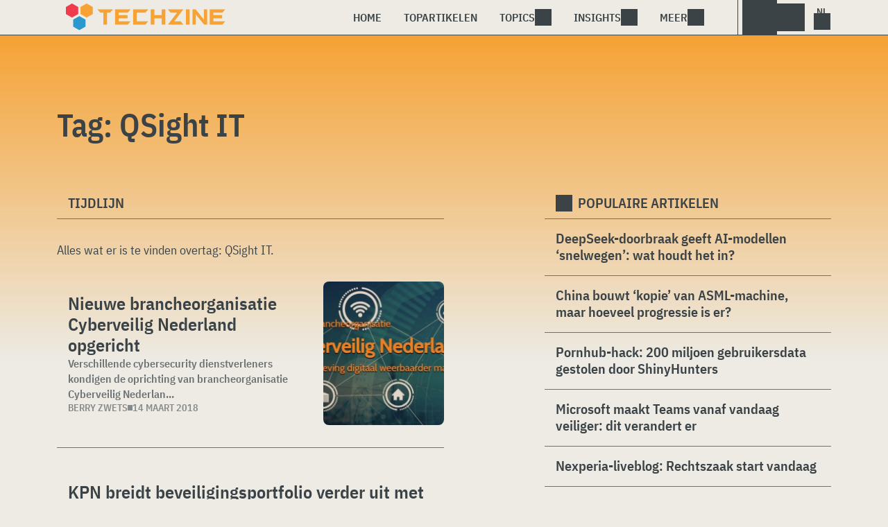

--- FILE ---
content_type: text/html; charset=UTF-8
request_url: https://www.techzine.nl/tag/qsight-it/
body_size: 11065
content:
<!DOCTYPE html>
<html class="theme-light" lang="nl-NL" prefix="og: http://ogp.me/ns#">
<head>
<meta charset="UTF-8">
<meta name="viewport" content="width=device-width, initial-scale=1">
<meta name="referrer" content="always">
    <link rel="apple-touch-icon" sizes="180x180" href="/wp-content/icons/apple-touch-icon.png">
    <link rel="icon" type="image/png" sizes="32x32" href="/wp-content/icons/favicon-32x32.png">
    <link rel="icon" type="image/png" sizes="16x16" href="/wp-content/icons/favicon-16x16.png">
    <link rel="manifest" href="/wp-content/icons/site.webmanifest">
    <link rel="mask-icon" href="/wp-content/icons/safari-pinned-tab.svg" color="#f6a234">
    <link rel="shortcut icon" href="/wp-content/icons/favicon.ico">
    <meta name="msapplication-TileColor" content="#f6a234">
    <meta name="msapplication-config" content="/wp-content/icons/browserconfig.xml">
    <meta name="theme-color" content="#f6a234">
    <link rel="profile" href="http://gmpg.org/xfn/11">
    <link rel="preconnect" href="https://cdn-cookieyes.com" />
<link rel="preconnect" href="https://service.techzine.nl" />
<link rel="preconnect" href="https://www.ictmagazine.nl" />
<link rel="preconnect" href="https://media.dolphin.pub" />
<link rel="preconnect" href="https://snap.licdn.com" /><meta name='robots' content='noindex, follow' />

	<!-- This site is optimized with the Yoast SEO Premium plugin v26.4 (Yoast SEO v26.4) - https://yoast.com/wordpress/plugins/seo/ -->
	<title>QSight IT Archieven - Techzine.nl</title>
	<meta name="description" content="Een overzicht van alle artikelen met de Tag: QSight IT" />
	<meta property="og:locale" content="nl_NL" />
	<meta property="og:type" content="article" />
	<meta property="og:title" content="QSight IT Archieven" />
	<meta property="og:description" content="Een overzicht van alle artikelen met de Tag: QSight IT" />
	<meta property="og:url" content="https://www.techzine.nl/tag/qsight-it/" />
	<meta property="og:site_name" content="Techzine.nl" />
	<meta property="og:image" content="https://www.techzine.nl/wp-content/uploads/2022/03/logo.png" />
	<meta property="og:image:width" content="1176" />
	<meta property="og:image:height" content="200" />
	<meta property="og:image:type" content="image/png" />
	<meta name="twitter:card" content="summary_large_image" />
	<meta name="twitter:site" content="@techzine" />
	<script type="application/ld+json" class="yoast-schema-graph">{"@context":"https://schema.org","@graph":[{"@type":"CollectionPage","@id":"https://www.techzine.nl/tag/qsight-it/","url":"https://www.techzine.nl/tag/qsight-it/","name":"QSight IT Archieven - Techzine.nl","isPartOf":{"@id":"https://www.techzine.nl/#website"},"primaryImageOfPage":{"@id":"https://www.techzine.nl/tag/qsight-it/#primaryimage"},"image":{"@id":"https://www.techzine.nl/tag/qsight-it/#primaryimage"},"thumbnailUrl":"https://www.techzine.nl/wp-content/uploads/2018/03/Cyberveilig-Nederland.jpg","description":"Een overzicht van alle artikelen met de Tag: QSight IT","breadcrumb":{"@id":"https://www.techzine.nl/tag/qsight-it/#breadcrumb"},"inLanguage":"nl-NL"},{"@type":"ImageObject","inLanguage":"nl-NL","@id":"https://www.techzine.nl/tag/qsight-it/#primaryimage","url":"https://www.techzine.nl/wp-content/uploads/2018/03/Cyberveilig-Nederland.jpg","contentUrl":"https://www.techzine.nl/wp-content/uploads/2018/03/Cyberveilig-Nederland.jpg","width":918,"height":592,"caption":"Cyberveilig Nederland in actie voor veiligheid online."},{"@type":"BreadcrumbList","@id":"https://www.techzine.nl/tag/qsight-it/#breadcrumb","itemListElement":[{"@type":"ListItem","position":1,"name":"Techzine","item":"https://www.techzine.nl/"},{"@type":"ListItem","position":2,"name":"QSight IT"}]},{"@type":"WebSite","@id":"https://www.techzine.nl/#website","url":"https://www.techzine.nl/","name":"Techzine.nl","description":"Your single source of truth","publisher":{"@id":"https://www.techzine.nl/#organization"},"potentialAction":[{"@type":"SearchAction","target":{"@type":"EntryPoint","urlTemplate":"https://www.techzine.nl/?s={search_term_string}"},"query-input":{"@type":"PropertyValueSpecification","valueRequired":true,"valueName":"search_term_string"}}],"inLanguage":"nl-NL"},{"@type":"Organization","@id":"https://www.techzine.nl/#organization","name":"Techzine","alternateName":"Dolphin Publications","url":"https://www.techzine.nl/","logo":{"@type":"ImageObject","inLanguage":"nl-NL","@id":"https://www.techzine.nl/#/schema/logo/image/","url":"https://www.techzine.nl/wp-content/uploads/2024/07/icon.png","contentUrl":"https://www.techzine.nl/wp-content/uploads/2024/07/icon.png","width":500,"height":500,"caption":"Techzine"},"image":{"@id":"https://www.techzine.nl/#/schema/logo/image/"},"sameAs":["https://www.facebook.com/techzinenl/","https://x.com/techzine","https://www.instagram.com/techzine/","https://www.linkedin.com/company/techzine-nl","https://www.youtube.com/user/techzine"],"description":"Uitgever van meerdere IT-titels in meerdere talen; Techzine en ICTMagazine","email":"info@dolphin.pub","telephone":"+31736233237","legalName":"Dolphin Publications B.V.","foundingDate":"2002-09-26","vatID":"NL861392978B01","numberOfEmployees":{"@type":"QuantitativeValue","minValue":"11","maxValue":"50"}}]}</script>
	<!-- / Yoast SEO Premium plugin. -->


<link rel='dns-prefetch' href='//www.techzine.nl' />
<link rel="alternate" type="application/rss+xml" title="Techzine.nl &raquo; feed" href="https://www.techzine.nl/feed/" />
<style type="text/css">.brave_popup{display:none}</style><script data-no-optimize="1"> var brave_popup_data = {}; var bravepop_emailValidation=false; var brave_popup_videos = {};  var brave_popup_formData = {};var brave_popup_adminUser = false; var brave_popup_pageInfo = {"type":"tag","pageID":"","singleType":""};  var bravepop_emailSuggestions={};</script><style id='wp-img-auto-sizes-contain-inline-css' type='text/css'>
img:is([sizes=auto i],[sizes^="auto," i]){contain-intrinsic-size:3000px 1500px}
/*# sourceURL=wp-img-auto-sizes-contain-inline-css */
</style>
<style id='wp-block-library-inline-css' type='text/css'>
:root{--wp-block-synced-color:#7a00df;--wp-block-synced-color--rgb:122,0,223;--wp-bound-block-color:var(--wp-block-synced-color);--wp-editor-canvas-background:#ddd;--wp-admin-theme-color:#007cba;--wp-admin-theme-color--rgb:0,124,186;--wp-admin-theme-color-darker-10:#006ba1;--wp-admin-theme-color-darker-10--rgb:0,107,160.5;--wp-admin-theme-color-darker-20:#005a87;--wp-admin-theme-color-darker-20--rgb:0,90,135;--wp-admin-border-width-focus:2px}@media (min-resolution:192dpi){:root{--wp-admin-border-width-focus:1.5px}}.wp-element-button{cursor:pointer}:root .has-very-light-gray-background-color{background-color:#eee}:root .has-very-dark-gray-background-color{background-color:#313131}:root .has-very-light-gray-color{color:#eee}:root .has-very-dark-gray-color{color:#313131}:root .has-vivid-green-cyan-to-vivid-cyan-blue-gradient-background{background:linear-gradient(135deg,#00d084,#0693e3)}:root .has-purple-crush-gradient-background{background:linear-gradient(135deg,#34e2e4,#4721fb 50%,#ab1dfe)}:root .has-hazy-dawn-gradient-background{background:linear-gradient(135deg,#faaca8,#dad0ec)}:root .has-subdued-olive-gradient-background{background:linear-gradient(135deg,#fafae1,#67a671)}:root .has-atomic-cream-gradient-background{background:linear-gradient(135deg,#fdd79a,#004a59)}:root .has-nightshade-gradient-background{background:linear-gradient(135deg,#330968,#31cdcf)}:root .has-midnight-gradient-background{background:linear-gradient(135deg,#020381,#2874fc)}:root{--wp--preset--font-size--normal:16px;--wp--preset--font-size--huge:42px}.has-regular-font-size{font-size:1em}.has-larger-font-size{font-size:2.625em}.has-normal-font-size{font-size:var(--wp--preset--font-size--normal)}.has-huge-font-size{font-size:var(--wp--preset--font-size--huge)}.has-text-align-center{text-align:center}.has-text-align-left{text-align:left}.has-text-align-right{text-align:right}.has-fit-text{white-space:nowrap!important}#end-resizable-editor-section{display:none}.aligncenter{clear:both}.items-justified-left{justify-content:flex-start}.items-justified-center{justify-content:center}.items-justified-right{justify-content:flex-end}.items-justified-space-between{justify-content:space-between}.screen-reader-text{border:0;clip-path:inset(50%);height:1px;margin:-1px;overflow:hidden;padding:0;position:absolute;width:1px;word-wrap:normal!important}.screen-reader-text:focus{background-color:#ddd;clip-path:none;color:#444;display:block;font-size:1em;height:auto;left:5px;line-height:normal;padding:15px 23px 14px;text-decoration:none;top:5px;width:auto;z-index:100000}html :where(.has-border-color){border-style:solid}html :where([style*=border-top-color]){border-top-style:solid}html :where([style*=border-right-color]){border-right-style:solid}html :where([style*=border-bottom-color]){border-bottom-style:solid}html :where([style*=border-left-color]){border-left-style:solid}html :where([style*=border-width]){border-style:solid}html :where([style*=border-top-width]){border-top-style:solid}html :where([style*=border-right-width]){border-right-style:solid}html :where([style*=border-bottom-width]){border-bottom-style:solid}html :where([style*=border-left-width]){border-left-style:solid}html :where(img[class*=wp-image-]){height:auto;max-width:100%}:where(figure){margin:0 0 1em}html :where(.is-position-sticky){--wp-admin--admin-bar--position-offset:var(--wp-admin--admin-bar--height,0px)}@media screen and (max-width:600px){html :where(.is-position-sticky){--wp-admin--admin-bar--position-offset:0px}}

/*# sourceURL=wp-block-library-inline-css */
</style><style id='global-styles-inline-css' type='text/css'>
:root{--wp--preset--aspect-ratio--square: 1;--wp--preset--aspect-ratio--4-3: 4/3;--wp--preset--aspect-ratio--3-4: 3/4;--wp--preset--aspect-ratio--3-2: 3/2;--wp--preset--aspect-ratio--2-3: 2/3;--wp--preset--aspect-ratio--16-9: 16/9;--wp--preset--aspect-ratio--9-16: 9/16;--wp--preset--color--black: #000000;--wp--preset--color--cyan-bluish-gray: #abb8c3;--wp--preset--color--white: #ffffff;--wp--preset--color--pale-pink: #f78da7;--wp--preset--color--vivid-red: #cf2e2e;--wp--preset--color--luminous-vivid-orange: #ff6900;--wp--preset--color--luminous-vivid-amber: #fcb900;--wp--preset--color--light-green-cyan: #7bdcb5;--wp--preset--color--vivid-green-cyan: #00d084;--wp--preset--color--pale-cyan-blue: #8ed1fc;--wp--preset--color--vivid-cyan-blue: #0693e3;--wp--preset--color--vivid-purple: #9b51e0;--wp--preset--gradient--vivid-cyan-blue-to-vivid-purple: linear-gradient(135deg,rgb(6,147,227) 0%,rgb(155,81,224) 100%);--wp--preset--gradient--light-green-cyan-to-vivid-green-cyan: linear-gradient(135deg,rgb(122,220,180) 0%,rgb(0,208,130) 100%);--wp--preset--gradient--luminous-vivid-amber-to-luminous-vivid-orange: linear-gradient(135deg,rgb(252,185,0) 0%,rgb(255,105,0) 100%);--wp--preset--gradient--luminous-vivid-orange-to-vivid-red: linear-gradient(135deg,rgb(255,105,0) 0%,rgb(207,46,46) 100%);--wp--preset--gradient--very-light-gray-to-cyan-bluish-gray: linear-gradient(135deg,rgb(238,238,238) 0%,rgb(169,184,195) 100%);--wp--preset--gradient--cool-to-warm-spectrum: linear-gradient(135deg,rgb(74,234,220) 0%,rgb(151,120,209) 20%,rgb(207,42,186) 40%,rgb(238,44,130) 60%,rgb(251,105,98) 80%,rgb(254,248,76) 100%);--wp--preset--gradient--blush-light-purple: linear-gradient(135deg,rgb(255,206,236) 0%,rgb(152,150,240) 100%);--wp--preset--gradient--blush-bordeaux: linear-gradient(135deg,rgb(254,205,165) 0%,rgb(254,45,45) 50%,rgb(107,0,62) 100%);--wp--preset--gradient--luminous-dusk: linear-gradient(135deg,rgb(255,203,112) 0%,rgb(199,81,192) 50%,rgb(65,88,208) 100%);--wp--preset--gradient--pale-ocean: linear-gradient(135deg,rgb(255,245,203) 0%,rgb(182,227,212) 50%,rgb(51,167,181) 100%);--wp--preset--gradient--electric-grass: linear-gradient(135deg,rgb(202,248,128) 0%,rgb(113,206,126) 100%);--wp--preset--gradient--midnight: linear-gradient(135deg,rgb(2,3,129) 0%,rgb(40,116,252) 100%);--wp--preset--font-size--small: 13px;--wp--preset--font-size--medium: 20px;--wp--preset--font-size--large: 36px;--wp--preset--font-size--x-large: 42px;--wp--preset--spacing--20: 0.44rem;--wp--preset--spacing--30: 0.67rem;--wp--preset--spacing--40: 1rem;--wp--preset--spacing--50: 1.5rem;--wp--preset--spacing--60: 2.25rem;--wp--preset--spacing--70: 3.38rem;--wp--preset--spacing--80: 5.06rem;--wp--preset--shadow--natural: 6px 6px 9px rgba(0, 0, 0, 0.2);--wp--preset--shadow--deep: 12px 12px 50px rgba(0, 0, 0, 0.4);--wp--preset--shadow--sharp: 6px 6px 0px rgba(0, 0, 0, 0.2);--wp--preset--shadow--outlined: 6px 6px 0px -3px rgb(255, 255, 255), 6px 6px rgb(0, 0, 0);--wp--preset--shadow--crisp: 6px 6px 0px rgb(0, 0, 0);}:where(.is-layout-flex){gap: 0.5em;}:where(.is-layout-grid){gap: 0.5em;}body .is-layout-flex{display: flex;}.is-layout-flex{flex-wrap: wrap;align-items: center;}.is-layout-flex > :is(*, div){margin: 0;}body .is-layout-grid{display: grid;}.is-layout-grid > :is(*, div){margin: 0;}:where(.wp-block-columns.is-layout-flex){gap: 2em;}:where(.wp-block-columns.is-layout-grid){gap: 2em;}:where(.wp-block-post-template.is-layout-flex){gap: 1.25em;}:where(.wp-block-post-template.is-layout-grid){gap: 1.25em;}.has-black-color{color: var(--wp--preset--color--black) !important;}.has-cyan-bluish-gray-color{color: var(--wp--preset--color--cyan-bluish-gray) !important;}.has-white-color{color: var(--wp--preset--color--white) !important;}.has-pale-pink-color{color: var(--wp--preset--color--pale-pink) !important;}.has-vivid-red-color{color: var(--wp--preset--color--vivid-red) !important;}.has-luminous-vivid-orange-color{color: var(--wp--preset--color--luminous-vivid-orange) !important;}.has-luminous-vivid-amber-color{color: var(--wp--preset--color--luminous-vivid-amber) !important;}.has-light-green-cyan-color{color: var(--wp--preset--color--light-green-cyan) !important;}.has-vivid-green-cyan-color{color: var(--wp--preset--color--vivid-green-cyan) !important;}.has-pale-cyan-blue-color{color: var(--wp--preset--color--pale-cyan-blue) !important;}.has-vivid-cyan-blue-color{color: var(--wp--preset--color--vivid-cyan-blue) !important;}.has-vivid-purple-color{color: var(--wp--preset--color--vivid-purple) !important;}.has-black-background-color{background-color: var(--wp--preset--color--black) !important;}.has-cyan-bluish-gray-background-color{background-color: var(--wp--preset--color--cyan-bluish-gray) !important;}.has-white-background-color{background-color: var(--wp--preset--color--white) !important;}.has-pale-pink-background-color{background-color: var(--wp--preset--color--pale-pink) !important;}.has-vivid-red-background-color{background-color: var(--wp--preset--color--vivid-red) !important;}.has-luminous-vivid-orange-background-color{background-color: var(--wp--preset--color--luminous-vivid-orange) !important;}.has-luminous-vivid-amber-background-color{background-color: var(--wp--preset--color--luminous-vivid-amber) !important;}.has-light-green-cyan-background-color{background-color: var(--wp--preset--color--light-green-cyan) !important;}.has-vivid-green-cyan-background-color{background-color: var(--wp--preset--color--vivid-green-cyan) !important;}.has-pale-cyan-blue-background-color{background-color: var(--wp--preset--color--pale-cyan-blue) !important;}.has-vivid-cyan-blue-background-color{background-color: var(--wp--preset--color--vivid-cyan-blue) !important;}.has-vivid-purple-background-color{background-color: var(--wp--preset--color--vivid-purple) !important;}.has-black-border-color{border-color: var(--wp--preset--color--black) !important;}.has-cyan-bluish-gray-border-color{border-color: var(--wp--preset--color--cyan-bluish-gray) !important;}.has-white-border-color{border-color: var(--wp--preset--color--white) !important;}.has-pale-pink-border-color{border-color: var(--wp--preset--color--pale-pink) !important;}.has-vivid-red-border-color{border-color: var(--wp--preset--color--vivid-red) !important;}.has-luminous-vivid-orange-border-color{border-color: var(--wp--preset--color--luminous-vivid-orange) !important;}.has-luminous-vivid-amber-border-color{border-color: var(--wp--preset--color--luminous-vivid-amber) !important;}.has-light-green-cyan-border-color{border-color: var(--wp--preset--color--light-green-cyan) !important;}.has-vivid-green-cyan-border-color{border-color: var(--wp--preset--color--vivid-green-cyan) !important;}.has-pale-cyan-blue-border-color{border-color: var(--wp--preset--color--pale-cyan-blue) !important;}.has-vivid-cyan-blue-border-color{border-color: var(--wp--preset--color--vivid-cyan-blue) !important;}.has-vivid-purple-border-color{border-color: var(--wp--preset--color--vivid-purple) !important;}.has-vivid-cyan-blue-to-vivid-purple-gradient-background{background: var(--wp--preset--gradient--vivid-cyan-blue-to-vivid-purple) !important;}.has-light-green-cyan-to-vivid-green-cyan-gradient-background{background: var(--wp--preset--gradient--light-green-cyan-to-vivid-green-cyan) !important;}.has-luminous-vivid-amber-to-luminous-vivid-orange-gradient-background{background: var(--wp--preset--gradient--luminous-vivid-amber-to-luminous-vivid-orange) !important;}.has-luminous-vivid-orange-to-vivid-red-gradient-background{background: var(--wp--preset--gradient--luminous-vivid-orange-to-vivid-red) !important;}.has-very-light-gray-to-cyan-bluish-gray-gradient-background{background: var(--wp--preset--gradient--very-light-gray-to-cyan-bluish-gray) !important;}.has-cool-to-warm-spectrum-gradient-background{background: var(--wp--preset--gradient--cool-to-warm-spectrum) !important;}.has-blush-light-purple-gradient-background{background: var(--wp--preset--gradient--blush-light-purple) !important;}.has-blush-bordeaux-gradient-background{background: var(--wp--preset--gradient--blush-bordeaux) !important;}.has-luminous-dusk-gradient-background{background: var(--wp--preset--gradient--luminous-dusk) !important;}.has-pale-ocean-gradient-background{background: var(--wp--preset--gradient--pale-ocean) !important;}.has-electric-grass-gradient-background{background: var(--wp--preset--gradient--electric-grass) !important;}.has-midnight-gradient-background{background: var(--wp--preset--gradient--midnight) !important;}.has-small-font-size{font-size: var(--wp--preset--font-size--small) !important;}.has-medium-font-size{font-size: var(--wp--preset--font-size--medium) !important;}.has-large-font-size{font-size: var(--wp--preset--font-size--large) !important;}.has-x-large-font-size{font-size: var(--wp--preset--font-size--x-large) !important;}
/*# sourceURL=global-styles-inline-css */
</style>

<style id='classic-theme-styles-inline-css' type='text/css'>
/*! This file is auto-generated */
.wp-block-button__link{color:#fff;background-color:#32373c;border-radius:9999px;box-shadow:none;text-decoration:none;padding:calc(.667em + 2px) calc(1.333em + 2px);font-size:1.125em}.wp-block-file__button{background:#32373c;color:#fff;text-decoration:none}
/*# sourceURL=/wp-includes/css/classic-themes.min.css */
</style>
<link rel='stylesheet' id='ep_general_styles-css' href='https://www.techzine.nl/wp-content/plugins/elasticpress/dist/css/general-styles.css?ver=66295efe92a630617c00' type='text/css' media='all' />
<link rel='stylesheet' id='techzinev11-style-css' href='https://www.techzine.nl/wp-content/themes/techzinev11/css/style.css?ver=2025071605' type='text/css' media='screen' />
<link rel='stylesheet' id='techzinev11-style-mobile-css' href='https://www.techzine.nl/wp-content/themes/techzinev11/css/style-mobile.css?ver=2025071605' type='text/css' media='screen and (max-width: 1023.9px)' />
<script type="text/javascript" src="https://www.techzine.nl/wp-includes/js/jquery/jquery.min.js?ver=3.7.1" id="jquery-core-js"></script>
<script type="text/javascript" src="https://www.techzine.nl/wp-includes/js/jquery/jquery-migrate.min.js?ver=3.4.1" id="jquery-migrate-js"></script>
<script type="text/javascript">
	var crph = null; var e=window;
	(function(e,t,o,n,p,r,i){e.crpAlias=n;e[e.crpAlias]=e[e.crpAlias]||function(){(e[e.crpAlias].q=e[e.crpAlias].q||[]).push(arguments)};e[e.crpAlias].l=(new Date).getTime();r=t.createElement("script");r.src=o;r.async=true;i=t.getElementsByTagName("script")[0];i.parentNode.insertBefore(r,i)})(window,document,"https://service.techzine.nl/js/events.js","crp"); crph=window.location.toString().match('crph=(.*?)(&|$)')||null; if(crph!=null){crph=crph[1];}else{crph='';}crp('track', crph);
	 
</script><script>var _aso = _aso || {}; _aso.cmp = true; _aso.no_campaign_dups = true; var screenWidth = window.innerWidth || document.documentElement.clientWidth || document.body.clientWidth;</script>

<script id="cookieyes" async type="text/javascript" src="https://cdn-cookieyes.com/client_data/91d79bda1b79f392a9281f2d/script.js"></script>
<script defer data-domain="techzine.nl" src="https://service.techzine.nl/pl/script.js"></script>
<script data-cfasync="false" async src="https://media.dolphin.pub/js/code.min.js"></script>




<link rel="icon" href="https://www.techzine.nl/wp-content/uploads/2024/06/cropped-icon-32x32.png" sizes="32x32" />
<link rel="icon" href="https://www.techzine.nl/wp-content/uploads/2024/06/cropped-icon-192x192.png" sizes="192x192" />
<link rel="apple-touch-icon" href="https://www.techzine.nl/wp-content/uploads/2024/06/cropped-icon-180x180.png" />
<meta name="msapplication-TileImage" content="https://www.techzine.nl/wp-content/uploads/2024/06/cropped-icon-270x270.png" />
<link rel='stylesheet' id='bravepop_front_css-css' href='https://www.techzine.nl/wp-content/plugins/bravepopup-pro/assets/css/frontend.min.css?ver=6.9' type='text/css' media='all' />
</head>
<body class="archive tag tag-qsight-it tag-48391 wp-theme-techzinev11 techzinenl">
    <header class="site-header" id="header">
        <a class="skip-link screen-reader-text" href="#main">Skip to content</a>
        <div class="header-wrapper">
            <div class="container">
                <div id="logo"><a href="https://www.techzine.nl/" rel="home">
                                    <span>Techzine Nederland</span>
                                </a></div>
                <div id="menu">
                    <div class="button dropdown-toggle navbar-toggle" data-bs-toggle="dropdown" data-bs-target=".nav-dropdown"><span></span></div>
                    <nav id="site-navigation" class="dropdown-menu depth_0 nav-dropdown">
                        <form action="/" method="get" class="mobilesearch">
                            <input type="text" name="s" id="s" value="" placeholder="Search for...">
                            <button type="submit" class="search_icon"></button>
                            <input type="hidden" name="years" value="2026,2025,2024,2023,2022">
                        </form>
                        <ul id="menu-master" class="navbar-nav "><li  id="menu-item-481208" class="menu-item menu-item-type-custom menu-item-object-custom nav-item nav-item-481208"><a href="/" class="nav-link ">Home</a></li>
<li  id="menu-item-481219" class="menu-item menu-item-type-post_type menu-item-object-page nav-item nav-item-481219"><a href="https://www.techzine.nl/topstories/" class="nav-link ">Topartikelen</a></li>
<li  id="menu-item-481218" class="menu-item menu-item-type-custom menu-item-object-custom menu-item-has-children dropdown nav-item nav-item-481218"><a href="#" class="nav-link  dropdown-toggle" data-bs-toggle="dropdown" aria-haspopup="true" aria-expanded="false">Topics</a>
<ul class="dropdown-menu  depth_0">
	<li  id="menu-item-481209" class="menu-item menu-item-type-taxonomy menu-item-object-category nav-item nav-item-481209"><a href="https://www.techzine.nl/analytics/" class="dropdown-item ">Analytics</a></li>
	<li  id="menu-item-481210" class="menu-item menu-item-type-taxonomy menu-item-object-category nav-item nav-item-481210"><a href="https://www.techzine.nl/applications/" class="dropdown-item ">Applications</a></li>
	<li  id="menu-item-481211" class="menu-item menu-item-type-taxonomy menu-item-object-category nav-item nav-item-481211"><a href="https://www.techzine.nl/collaboration/" class="dropdown-item ">Collaboration</a></li>
	<li  id="menu-item-481212" class="menu-item menu-item-type-taxonomy menu-item-object-category nav-item nav-item-481212"><a href="https://www.techzine.nl/data-management/" class="dropdown-item ">Data Management</a></li>
	<li  id="menu-item-481213" class="menu-item menu-item-type-taxonomy menu-item-object-category nav-item nav-item-481213"><a href="https://www.techzine.nl/devices/" class="dropdown-item ">Devices</a></li>
	<li  id="menu-item-481214" class="menu-item menu-item-type-taxonomy menu-item-object-category nav-item nav-item-481214"><a href="https://www.techzine.nl/devops/" class="dropdown-item ">Devops</a></li>
	<li  id="menu-item-481215" class="menu-item menu-item-type-taxonomy menu-item-object-category nav-item nav-item-481215"><a href="https://www.techzine.nl/infrastructure/" class="dropdown-item ">Infrastructure</a></li>
	<li  id="menu-item-481216" class="menu-item menu-item-type-taxonomy menu-item-object-category nav-item nav-item-481216"><a href="https://www.techzine.nl/privacy-compliance/" class="dropdown-item ">Privacy &amp; Compliance</a></li>
	<li  id="menu-item-481217" class="menu-item menu-item-type-taxonomy menu-item-object-category nav-item nav-item-481217"><a href="https://www.techzine.nl/security/" class="dropdown-item ">Security</a></li>
</ul>
</li>
<li  id="menu-item-481220" class="menu-item menu-item-type-custom menu-item-object-custom menu-item-has-children dropdown nav-item nav-item-481220"><a href="#" class="nav-link  dropdown-toggle" data-bs-toggle="dropdown" aria-haspopup="true" aria-expanded="false">Insights</a>
<ul class="dropdown-menu  depth_0">
	<li  id="menu-item-481224" class="menu-item menu-item-type-post_type menu-item-object-page nav-item nav-item-481224"><a href="https://www.techzine.nl/insights/" class="dropdown-item ">Alle Insights</a></li>
	<li  id="menu-item-561617" class="menu-item menu-item-type-taxonomy menu-item-object-insights nav-item nav-item-561617"><a href="https://www.techzine.nl/insights/agentic-ai/" class="dropdown-item ">Agentic AI</a></li>
	<li  id="menu-item-549657" class="menu-item menu-item-type-taxonomy menu-item-object-insights nav-item nav-item-549657"><a href="https://www.techzine.nl/insights/analytics/" class="dropdown-item ">Analytics</a></li>
	<li  id="menu-item-548659" class="menu-item menu-item-type-taxonomy menu-item-object-insights nav-item nav-item-548659"><a href="https://www.techzine.nl/insights/cloud-erp/" class="dropdown-item ">Cloud ERP</a></li>
	<li  id="menu-item-554651" class="menu-item menu-item-type-taxonomy menu-item-object-insights nav-item nav-item-554651"><a href="https://www.techzine.nl/insights/data-fabrics/" class="dropdown-item ">Data Fabrics</a></li>
	<li  id="menu-item-547977" class="menu-item menu-item-type-taxonomy menu-item-object-insights nav-item nav-item-547977"><a href="https://www.techzine.nl/insights/generatieve-ai/" class="dropdown-item ">Generatieve AI</a></li>
	<li  id="menu-item-547978" class="menu-item menu-item-type-taxonomy menu-item-object-insights nav-item nav-item-547978"><a href="https://www.techzine.nl/insights/it-in-retail/" class="dropdown-item ">IT in Retail</a></li>
	<li  id="menu-item-549125" class="menu-item menu-item-type-taxonomy menu-item-object-insights nav-item nav-item-549125"><a href="https://www.techzine.nl/insights/nis2/" class="dropdown-item ">NIS2</a></li>
	<li  id="menu-item-564623" class="menu-item menu-item-type-taxonomy menu-item-object-insights nav-item nav-item-564623"><a href="https://www.techzine.nl/insights/rsac-2025-conference/" class="dropdown-item ">RSAC 2025 Conference</a></li>
	<li  id="menu-item-548658" class="menu-item menu-item-type-taxonomy menu-item-object-insights nav-item nav-item-548658"><a href="https://www.techzine.nl/insights/security-platforms/" class="dropdown-item ">Security Platforms</a></li>
	<li  id="menu-item-554652" class="menu-item menu-item-type-taxonomy menu-item-object-insights nav-item nav-item-554652"><a href="https://www.techzine.nl/insights/sentinelone-de-kracht-van-een-securityplatform/" class="dropdown-item ">SentinelOne</a></li>
</ul>
</li>
<li  id="menu-item-400344" class="menu-item menu-item-type-custom menu-item-object-custom menu-item-has-children dropdown nav-item nav-item-400344"><a href="#" class="nav-link  dropdown-toggle" data-bs-toggle="dropdown" aria-haspopup="true" aria-expanded="false">Meer</a>
<ul class="dropdown-menu  depth_0">
	<li  id="menu-item-432027" class="menu-item menu-item-type-custom menu-item-object-custom nav-item nav-item-432027"><a href="https://www.dolphin.pub" class="dropdown-item ">Word een partner</a></li>
	<li  id="menu-item-432441" class="menu-item menu-item-type-custom menu-item-object-custom nav-item nav-item-432441"><a href="https://www.techzine.nl/over-ons" class="dropdown-item ">Over ons</a></li>
	<li  id="menu-item-432030" class="menu-item menu-item-type-post_type menu-item-object-page nav-item nav-item-432030"><a href="https://www.techzine.nl/contact/" class="dropdown-item ">Contact opnemen</a></li>
	<li  id="menu-item-432029" class="menu-item menu-item-type-post_type menu-item-object-page nav-item nav-item-432029"><a href="https://www.techzine.nl/conditions/" class="dropdown-item ">Algemene voorwaarden</a></li>
	<li  id="menu-item-432028" class="menu-item menu-item-type-post_type menu-item-object-page menu-item-privacy-policy nav-item nav-item-432028"><a href="https://www.techzine.nl/privacy/" class="dropdown-item ">Privacyverklaring</a></li>
</ul>
</li>
</ul>                    </nav>
                    <div class="search_menu_container">
                        <div class="dropdown-toggle search-toggle" data-bs-toggle="dropdown" data-bs-target=".search-dropdown"></div>
                        <div id="search_menu" class="dropdown-menu depth_0 search-dropdown">
                            <form action="/" method="get">
                                    <input type="text" name="s" id="s" value="" placeholder="Search for...">
                                    <button type="submit" class="search_icon"></button>
                                    <input type="hidden" name="years" value="2026,2025,2024">
                            </form>
                        </div>
                    </div>
                    <div class="lights-out"></div>
                    <div class="dropdown-toggle lang-toggle techzinenl" data-bs-toggle="dropdown" data-bs-target=".lang-dropdown"><span></span></div>
                    <div id="lang" class="dropdown-menu depth_0 lang-dropdown">
                        <ul>
                            <li><a href="https://www.techzine.eu" class="tzlink" rel="external">Techzine Global</a></li>
                            <li><a href="https://www.techzine.nl" class="tzlink" rel="external">Techzine Nederland</a></li>
                            <li><a href="https://www.techzine.be" class="tzlink" rel="external">Techzine België</a></li>
                            <li><a href="https://www.techzine.tv" class="tzlink" rel="external">Techzine TV</a></li>
                            <li><div class="divider"></div></li>
                            <li><a href="https://www.ictmagazine.nl" class="ictmaglink" rel="external">ICTMagazine Nederland</a></li>
                            <li><a href="https://www.ictmagazine.nl" class="ictmaglink"  rel="external">ICTMagazine België</a></li>
                        </ul>
                    </div>
                </div>
            </div>
        </div>
        
<div id="breadcrumbs"><span><span><a href="https://www.techzine.nl/">Techzine</a></span>  <span class="breadcrumb_last" aria-current="page">QSight IT</span></span></div>
    </header>

	<div id="content" class="site-content">
        <div class="color_bar"></div>    <main id="main" class="site-main page" role="main">
        <div class="container">
            <h1 class="entry-title">Tag: <span>QSight IT</span></h1>
        </div>
                <div class="container chimney">
                        <div id="first_chimney">
                <script>
                    if(screenWidth >= 1000) {
                        var banelm = document.createElement("ins");
                        banelm.setAttribute("data-zone", "99573");
                        banelm.classList.add("aso-zone");
                        document.getElementById('first_chimney').appendChild(banelm);
                    }
                    if(screenWidth < 1000) {
                        var banelm = document.createElement("ins");
                        banelm.setAttribute("data-zone", "99572");
                        banelm.classList.add("aso-zone");
                        document.getElementById('first_chimney').appendChild(banelm);
                    }
                </script>
            </div>
                    </div>
        <div class="columns container">
            <section class="timeline">
                <h2 class="section-link">
                    Tijdlijn                </h2>
                <div class="entry-content">
                    <p>Alles wat er is te vinden overtag: <span>QSight IT</span>.</p>                </div>

                            <article id="post-401222" class="article-list news post-401222 type-news status-publish has-post-thumbnail category-privacy-compliance tag-cybersecurity tag-cyberveilig-nederland tag-cyberveiligheid tag-fox-it tag-hoffmann tag-motiv tag-northwave tag-qsight-it">
    <a href="https://www.techzine.nl/nieuws/privacy-compliance/401222/nieuwe-brancheorganisatie-cyberveilig-nederland-opgericht/" class="img-link" title="Nieuwe brancheorganisatie Cyberveilig Nederland opgericht">
        <img width="450" height="290" src="https://www.techzine.nl/wp-content/uploads/2018/03/Cyberveilig-Nederland-648x418.jpg" class="cover wp-post-image" alt="Nieuwe brancheorganisatie Cyberveilig Nederland opgericht" loading="lazy" decoding="async" srcset="https://www.techzine.nl/wp-content/uploads/2018/03/Cyberveilig-Nederland-648x418.jpg 648w, https://www.techzine.nl/wp-content/uploads/2018/03/Cyberveilig-Nederland-768x495.jpg 768w, https://www.techzine.nl/wp-content/uploads/2018/03/Cyberveilig-Nederland.jpg 918w" sizes="auto, (max-width: 450px) 100vw, 450px" />    </a>
    <div class="content">
        <span class="article-type"></span>
        <a href="https://www.techzine.nl/nieuws/privacy-compliance/401222/nieuwe-brancheorganisatie-cyberveilig-nederland-opgericht/" title="Nieuwe brancheorganisatie Cyberveilig Nederland opgericht">
            <h2>Nieuwe brancheorganisatie Cyberveilig Nederland opgericht</h2>
        </a>
                    <p class="entry-content">Verschillende cybersecurity dienstverleners kondigen de oprichting van brancheorganisatie Cyberveilig Nederlan...</p>
                <div class="meta">
            <span class="author"><a href="https://www.techzine.nl/author/berry-zwets/">Berry Zwets</a></span>            <span class="divider"></span>
            <span class="date">14 maart 2018</span>
        </div>
    </div>
</article><div class="divider"></div><article id="post-114027" class="article-list news post-114027 type-news status-publish category-collaboration tag-beveiliging tag-dearbytes tag-kpn tag-managed-security tag-qsight-it tag-security">
    <a href="https://www.techzine.nl/nieuws/collaboration/114027/kpn-breidt-beveiligingsportfolio-overname-qsight-it/" class="img-link" title="KPN breidt beveiligingsportfolio verder uit met overname QSight IT">
            </a>
    <div class="content">
        <span class="article-type"></span>
        <a href="https://www.techzine.nl/nieuws/collaboration/114027/kpn-breidt-beveiligingsportfolio-overname-qsight-it/" title="KPN breidt beveiligingsportfolio verder uit met overname QSight IT">
            <h2>KPN breidt beveiligingsportfolio verder uit met overname QSight IT</h2>
        </a>
                    <p class="entry-content">KPN werkt er druk aan om zijn beveiligingsdiensten uit te breiden. Eerder dit jaar nam het daarvoor dienstverl...</p>
                <div class="meta">
            <span class="author"><a href="https://www.techzine.nl/author/nautorius/">Jim Pedd</a></span>            <span class="divider"></span>
            <span class="date">3 oktober 2017</span>
        </div>
    </div>
</article><div class="divider"></div><article id="post-107816" class="article-featured blogs post-107816 type-blogs status-publish has-post-thumbnail category-redactioneel tag-av tag-cisco tag-crestron tag-ict tag-it tag-qsight-it tag-shure tag-shure-audio-institute tag-spark tag-spark-board">
    <a href="https://www.techzine.nl/blogs/redactioneel/107816/shure-audio-networking-als-av-onderdeel-it-wordt/" title="Shure Audio Networking: als AV onderdeel van IT wordt">
        <img width="768" height="512" src="https://www.techzine.nl/wp-content/uploads/2017/06/IMG_20170530_151216-768x512.jpg" class="cover wp-post-image" alt="Shure Audio Networking: als AV onderdeel van IT wordt" loading="lazy" decoding="async" srcset="https://www.techzine.nl/wp-content/uploads/2017/06/IMG_20170530_151216-768x512.jpg 768w, https://www.techzine.nl/wp-content/uploads/2017/06/IMG_20170530_151216-210x140.jpg 210w, https://www.techzine.nl/wp-content/uploads/2017/06/IMG_20170530_151216-648x432.jpg 648w, https://www.techzine.nl/wp-content/uploads/2017/06/IMG_20170530_151216-1284x856.jpg 1284w, https://www.techzine.nl/wp-content/uploads/2017/06/IMG_20170530_151216.jpg 1337w" sizes="auto, (max-width: 768px) 100vw, 768px" />    </a>
    <div class="content">
        <span class="article-type"><a href="/topstories/">Topartikel</a></span>
        <a href="https://www.techzine.nl/blogs/redactioneel/107816/shure-audio-networking-als-av-onderdeel-it-wordt/" title="Shure Audio Networking: als AV onderdeel van IT wordt">
            <h2>Shure Audio Networking: als AV onderdeel van IT wordt</h2>
        </a>
        <p class="entry-content">Apparatuur voor audio/video-conferencing heeft lange tijd een wat afgezonderd bestaan geleid binnen bedrijven....</p>
        <div class="meta">
             <span class="author"><a href="https://www.techzine.nl/author/sander-almekinders/">Sander Almekinders</a></span>            <span class="divider"></span>
             <span class="date">12 juni 2017</span>
        </div>
    </div>
</article><div class="divider"></div><article id="post-105590" class="article-list news post-105590 type-news status-publish has-post-thumbnail category-devices tag-av tag-cisco tag-crestron tag-qsight-it tag-shure tag-shure-audio-institute tag-spark">
    <a href="https://www.techzine.nl/nieuws/devices/105590/shure-audio-institute-benelux-organiseert-op-30-mei-audio-networking-evenement/" class="img-link" title="Shure Audio Institute Benelux organiseert op 30 mei Audio Networking-evenement">
        <img width="417" height="300" src="https://www.techzine.nl/wp-content/uploads/2017/03/Audio_Networking_Benelux_Website_Teaser_1140x820-601x432.jpg" class="cover wp-post-image" alt="Shure Audio Institute Benelux organiseert op 30 mei Audio Networking-evenement" loading="lazy" decoding="async" srcset="https://www.techzine.nl/wp-content/uploads/2017/03/Audio_Networking_Benelux_Website_Teaser_1140x820-601x432.jpg 601w, https://www.techzine.nl/wp-content/uploads/2017/03/Audio_Networking_Benelux_Website_Teaser_1140x820-768x552.jpg 768w, https://www.techzine.nl/wp-content/uploads/2017/03/Audio_Networking_Benelux_Website_Teaser_1140x820.jpg 1140w" sizes="auto, (max-width: 417px) 100vw, 417px" />    </a>
    <div class="content">
        <span class="article-type"></span>
        <a href="https://www.techzine.nl/nieuws/devices/105590/shure-audio-institute-benelux-organiseert-op-30-mei-audio-networking-evenement/" title="Shure Audio Institute Benelux organiseert op 30 mei Audio Networking-evenement">
            <h2>Shure Audio Institute Benelux organiseert op 30 mei Audio Networking-evenement</h2>
        </a>
                    <p class="entry-content">Shure Audio Institute Benelux kondigt vandaag het Audio Networking-evenement aan. Op 30 mei zullen in samenwe...</p>
                <div class="meta">
            <span class="author"><a href="https://www.techzine.nl/author/sander-almekinders/">Sander Almekinders</a></span>            <span class="divider"></span>
            <span class="date">30 maart 2017</span>
        </div>
    </div>
</article><div class="divider"></div>            </section>
            <aside class="right_column">
                <div class="spread">
                    <div class="spread">
<section id="popular-stories" class="spotlight-block">
    <h2 class="section-link">
        <span></span>Populaire artikelen    </h2>
        
<div id="post-573602" class="article-spotlight blogs post-573602 type-blogs status-publish has-post-thumbnail category-analytics tag-ai-model tag-deepseek tag-generatieve-ai tag-llm tag-mhc">
        <div class="content">
        <a href="https://www.techzine.nl/blogs/analytics/573602/deepseek-doorbraak-geeft-ai-modellen-snelwegen-wat-houdt-het-in/" title="DeepSeek-doorbraak geeft AI-modellen &#8216;snelwegen&#8217;: wat houdt het in?">
            <h2>DeepSeek-doorbraak geeft AI-modellen &#8216;snelwegen&#8217;: wat houdt het in?</h2>
        </a>
                    </div>
</div>

<div id="post-573313" class="article-spotlight blogs post-573313 type-blogs status-publish has-post-thumbnail category-infrastructure tag-asml tag-china tag-chipproductie tag-euv-lithografie tag-smic">
        <div class="content">
        <a href="https://www.techzine.nl/blogs/infrastructure/573313/china-bouwt-kopie-van-asml-machine-maar-hoeveel-progressie-is-er/" title="China bouwt &#8216;kopie&#8217; van ASML-machine, maar hoeveel progressie is er?">
            <h2>China bouwt &#8216;kopie&#8217; van ASML-machine, maar hoeveel progressie is er?</h2>
        </a>
                    </div>
</div>

<div id="post-573288" class="article-spotlight news post-573288 type-news status-publish has-post-thumbnail category-security tag-cybersecurity tag-datalek tag-hackers tag-pornhub tag-shinyhunters">
        <div class="content">
        <a href="https://www.techzine.nl/nieuws/security/573288/pornhub-hack-200-miljoen-gebruikersdata-gestolen-door-shinyhunters/" title="Pornhub-hack: 200 miljoen gebruikersdata gestolen door ShinyHunters">
            <h2>Pornhub-hack: 200 miljoen gebruikersdata gestolen door ShinyHunters</h2>
        </a>
                    </div>
</div>

<div id="post-573871" class="article-spotlight news post-573871 type-news status-publish has-post-thumbnail category-security tag-collaboration tag-malware tag-microsoft-teams tag-phishing tag-security">
        <div class="content">
        <a href="https://www.techzine.nl/nieuws/security/573871/microsoft-maakt-teams-vanaf-vandaag-veiliger-dit-verandert-er/" title="Microsoft maakt Teams vanaf vandaag veiliger: dit verandert er">
            <h2>Microsoft maakt Teams vanaf vandaag veiliger: dit verandert er</h2>
        </a>
                    </div>
</div>

<div id="post-571785" class="article-spotlight blogs post-571785 type-blogs status-publish has-post-thumbnail category-infrastructure tag-china tag-chipindustrie tag-exportrestricties tag-nederland tag-nexperia">
        <div class="content">
        <a href="https://www.techzine.nl/blogs/infrastructure/571785/nexperia-liveblog/" title="Nexperia-liveblog: Rechtszaak start vandaag">
            <h2>Nexperia-liveblog: Rechtszaak start vandaag</h2>
        </a>
                    </div>
</div>
</section>
</div>                </div>
                <div class="chimney">
                            <div id="third_chimney">
            <script>
                if(screenWidth >= 1000) {
                    var banelm = document.createElement("ins");
                    banelm.setAttribute("data-zone", "99572");
                    banelm.classList.add("aso-zone");
                    document.getElementById('third_chimney').appendChild(banelm);
                }
            </script>
        </div>
                        </div>
                <div class="spread">
<section id="insight" class="spotlight-block fixed-vertical insight-it-in-retail">
    <h2 class="section-link">
        <span></span><a href="/insights/it-in-retail/">Insight: IT in Retail</a>
    </h2>
        
<div id="post-565265" class="article-spotlight experts post-565265 type-experts status-publish has-post-thumbnail category-applications tag-conclusion-mbs tag-enterprise-resource-planning tag-erp insights-it-in-retail guest-expert-rene-altena">
        <div class="content">
        <a href="https://www.techzine.nl/experts/applications/565265/vijf-redenen-waarom-ai-in-je-erp-systeem-onmisbaar-is-voor-duurzame-retailorganisatie/" title="Vijf redenen waarom AI in je ERP-systeem onmisbaar is voor duurzame retailorganisatie">
            <h2>Vijf redenen waarom AI in je ERP-systeem onmisbaar is voor duurzame retailorganisatie</h2>
        </a>
                                    <p class="entry-content">
De retailsector staat onder toenemende druk om te verduurzamen. Nieuw...</p>
                                </div>
</div>

<div id="post-554586" class="article-spotlight news post-554586 type-news status-publish has-post-thumbnail category-applications tag-b2b tag-b2c-retailer tag-commercetools tag-commercetools-compilations tag-e-commerce insights-it-in-retail">
        <div class="content">
        <a href="https://www.techzine.nl/nieuws/applications/554586/aanbieder-van-e-commerceoplossingen-zet-eigen-portfolio-in-de-etalage/" title="Aanbieder van e-commerceoplossingen zet eigen portfolio in de etalage">
            <h2>Aanbieder van e-commerceoplossingen zet eigen portfolio in de etalage</h2>
        </a>
                                    <h3 class="subtitle">Commercetools komt met halfjaarlijkse showcase 'Compilations'</h3>
                                </div>
</div>
        
<div id="post-547350" class="article-spotlight blogs post-547350 type-blogs status-publish has-post-thumbnail category-security tag-beslissers tag-cybersecurity tag-management tag-nist-framework tag-sligro tag-trend-micro insights-it-in-retail">
        <a href="https://www.techzine.nl/blogs/security/547350/sligro-ciso-gebruikt-nist-framework-om-met-management-te-communiceren/" class="img-link" title="Sligro-CISO gebruikt NIST-framework om met management te communiceren">
        <img width="150" height="90" src="https://www.techzine.nl/wp-content/uploads/2024/05/sligro-150x90.jpg" class="cover wp-post-image" alt="Sligro-CISO gebruikt NIST-framework om met management te communiceren" loading="lazy" decoding="async" />    </a>
        <div class="content">
        <a href="https://www.techzine.nl/blogs/security/547350/sligro-ciso-gebruikt-nist-framework-om-met-management-te-communiceren/" title="Sligro-CISO gebruikt NIST-framework om met management te communiceren">
            <h2>Sligro-CISO gebruikt NIST-framework om met management te communiceren</h2>
        </a>
                                    <p class="entry-content">
Recent waren we te gast op de Trend Micro Risk to Resilience World To...</p>
                                </div>
</div>

<div id="post-539645" class="article-spotlight blogs post-539645 type-blogs status-publish has-post-thumbnail category-applications tag-camera tag-generatieve-ai tag-retail tag-winkeldiefstal insights-it-in-retail">
        <a href="https://www.techzine.nl/blogs/applications/539645/slimme-cameras-schudden-retail-op/" class="img-link" title="Slimme camera&#8217;s schudden retail op">
        <img width="150" height="90" src="https://www.techzine.nl/wp-content/uploads/2024/02/shutterstock_646072246-1-150x90.jpg" class="cover wp-post-image" alt="Slimme camera&#8217;s schudden retail op" loading="lazy" decoding="async" />    </a>
        <div class="content">
        <a href="https://www.techzine.nl/blogs/applications/539645/slimme-cameras-schudden-retail-op/" title="Slimme camera&#8217;s schudden retail op">
            <h2>Slimme camera&#8217;s schudden retail op</h2>
        </a>
                                    <p class="entry-content">
Winkels zetten AI-aangedreven camera's op veelzijdige manieren in. Al...</p>
                                </div>
</div>
</section>
</div>
            </aside>
        </div>
       <div class="columns container">
            <div class="paging">
                </div>
        </div>
</main>
    <div class="container chimney">
            </div>

	</div><!-- #content -->

	<footer id="colophon" class="site-footer">
		<div class="container">
			<div class="site-info">
                <h3><span class="icon"></span>Techzine.nl</h3>
				<p>Techzine richt zich op IT-professionals en zakelijke decision makers door het publiceren van het laatste IT-nieuws en achtergrondverhalen. Het doel is om IT-professionals kennis te laten maken met nieuwe innovatieve producten en diensten, maar ook om diepgaande informatie te bieden om te helpen producten en diensten beter te begrijpen.</p>
			</div>
			<div class="follow-us">
				<div>
                    <h3>Follow us</h3>
	    			<div class="social">
                                                <div><a class="twitter" href="https://x.com/Techzinenlbe" rel="external"><span>Twitter</span></a></div>
                                                <div><a class="linkedin" href="https://www.linkedin.com/company/techzine-nl" rel="external"><span>LinkedIn</span></a></div>
                                                <div><a class="youtube" href="https://www.youtube.com/@Techzine" rel="external"><span>YouTube</span></a></div>
                                            </div>
                </div>
                <p class="copyright">© 2026 Dolphin Publications B.V.<br>Alle rechten voorbehouden.</p>
			</div>
			<div class="footer-service">
					<h3>Techzine Service</h3>
					<ul class="footer-links">
						<li><a href="https://www.dolphin.pub/" rel="external">Word een partner</a></li>
                        <li><a href="https://www.dolphin.pub/" rel="external">Adverteren</a></li>
						<li><a href="/over-ons/">Over ons</a></li>
                        <li><a href="/contact/">Contact</a></li>
						<li><a href="/conditions/">Algemene voorwaarden</a></li>
						<li><a href="/privacy/">Privacyverklaring</a></li>
					</ul>
			</div>
		</div><!-- .container -->
	</footer><!-- #colophon -->


<script type="speculationrules">
{"prefetch":[{"source":"document","where":{"and":[{"href_matches":"/*"},{"not":{"href_matches":["/wp-*.php","/wp-admin/*","/wp-content/uploads/*","/wp-content/*","/wp-content/plugins/*","/wp-content/themes/techzinev11/*","/*\\?(.+)"]}},{"not":{"selector_matches":"a[rel~=\"nofollow\"]"}},{"not":{"selector_matches":".no-prefetch, .no-prefetch a"}}]},"eagerness":"conservative"}]}
</script>
<script type="text/javascript">
_linkedin_partner_id = "95126";
window._linkedin_data_partner_ids = window._linkedin_data_partner_ids || [];
window._linkedin_data_partner_ids.push(_linkedin_partner_id);
</script><script type="text/javascript">
(function(l) {
if (!l){window.lintrk = function(a,b){window.lintrk.q.push([a,b])};
window.lintrk.q=[]}
var s = document.getElementsByTagName("script")[0];
var b = document.createElement("script");
b.type = "text/javascript";b.async = true;
b.src = "https://snap.licdn.com/li.lms-analytics/insight.min.js";
s.parentNode.insertBefore(b, s);})(window.lintrk);
</script>
<noscript>
<img height="1" width="1" style="display:none;" alt="" src="https://px.ads.linkedin.com/collect/?pid=95126&fmt=gif" />
</noscript><div id="bravepop_element_tooltip"></div><div id="bravepop_element_lightbox"><div id="bravepop_element_lightbox_close" onclick="brave_lightbox_close()"></div><div id="bravepop_element_lightbox_content"></div></div>    <script>
        /(trident|msie)/i.test(navigator.userAgent)&&document.getElementById&&window.addEventListener&&window.addEventListener("hashchange",(function(){var t,e=location.hash.substring(1);/^[A-z0-9_-]+$/.test(e)&&(t=document.getElementById(e))&&(/^(?:a|select|input|button|textarea)$/i.test(t.tagName)||(t.tabIndex=-1),t.focus())}),!1);
    </script>
    <script type="text/javascript" src="https://www.techzine.nl/wp-content/themes/techzinev11/js/main.js?ver=2024081201" id="techzinev11-main-js"></script>
<script type="text/javascript" id="bravepop_front_js-js-extra">
/* <![CDATA[ */
var bravepop_global = {"loggedin":"false","isadmin":"false","referer":"","security":"ecc1b3ed74","goalSecurity":"c1dcd59605","couponSecurity":"cbba051f71","cartURL":"","checkoutURL":"","ajaxURL":"https://www.techzine.nl/wp-admin/admin-ajax.php","field_required":"Required","no_html_allowed":"No Html Allowed","invalid_number":"Invalid Number","invalid_phone":"Invalid Phone Number","invalid_email":"Invalid Email","invalid_url":"Invalid URL","invalid_date":"Invalid Date","fname_required":"First Name is Required.","lname_required":"Last Name is Required.","username_required":"Username is Required.","email_required":"Email is Required.","email_invalid":"Invalid Email addresss.","pass_required":"Password is Required.","pass_short":"Password is too Short.","yes":"Yes","no":"No","login_error":"Something Went Wrong. Please contact the Site administrator.","pass_reset_success":"Please check your Email for the Password reset link.","customFonts":[],"disableGoogleFonts":"false"};
//# sourceURL=bravepop_front_js-js-extra
/* ]]> */
</script>
<script type="text/javascript" src="https://www.techzine.nl/wp-content/plugins/bravepopup-pro/assets/frontend/brave.js?ver=6.9" id="bravepop_front_js-js"></script>
</body>
</html>
